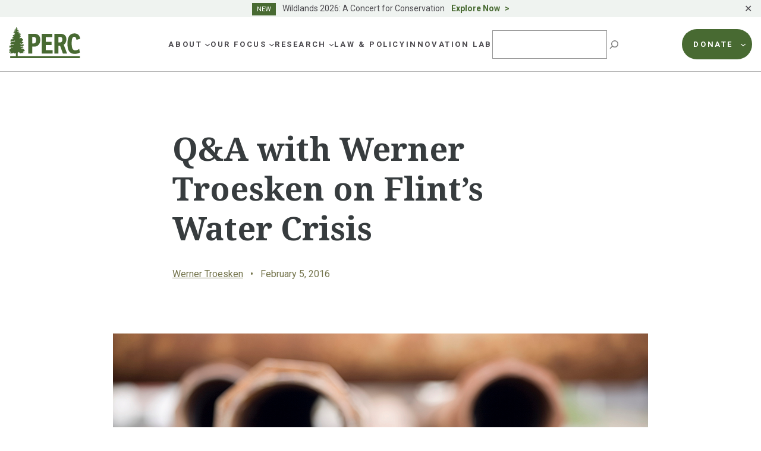

--- FILE ---
content_type: image/svg+xml
request_url: https://perc.org/wp-content/themes/perc/images/icon-land.svg
body_size: 212
content:
<svg width="30" height="17" viewBox="0 0 30 17" fill="none" xmlns="http://www.w3.org/2000/svg">
<path d="M11.1271 5.6256C11.1271 5.6256 10.5367 5.07241 10.3124 4.86054C9.92273 4.49175 9.67083 4.20142 9.05289 4.20142C8.17518 4.20142 7.75404 4.64476 7.17546 5.59029L1 15.7519" stroke="#486A32" stroke-linejoin="round"/>
<path d="M26.969 15.7676L21.2777 6.41815C20.8644 5.73941 20.3173 5.39807 19.7702 5.39807C19.3727 5.39807 18.9791 5.57462 18.6328 5.93558L17.9597 6.66925" stroke="#486A32" stroke-linejoin="round"/>
<path d="M19.5422 13.547L22.1596 16.4621" stroke="#486A32" stroke-linejoin="round"/>
<path d="M7.71844 16.4621L10.8554 11.5853" stroke="#486A32" stroke-linejoin="round"/>
<path d="M18.999 8.15232C18.999 8.15232 16.7398 4.94299 15.6023 3.26378C15.1418 2.58503 14.638 2.177 14.087 2.177C13.536 2.177 12.9967 2.56149 12.5717 3.26378L4.53058 16.462" stroke="#486A32" stroke-linejoin="round"/>
<path d="M12.5914 3.22456C12.0483 1.91807 10.7612 1 9.25375 1C7.67151 1 6.32936 2.01616 5.84131 3.4325C5.46346 3.2991 5.05806 3.22064 4.63298 3.22064C2.64141 3.22064 1.02374 4.83315 1.02374 6.81838C1.02374 8.43089 2.41312 10.0748 4.18429 10.5181" stroke="#486A32" stroke-linejoin="round"/>
<path d="M21.2779 6.41816C22.4941 6.273 23.4584 6.60649 23.9464 7.3127C24.2416 7.10868 24.5762 6.95174 24.9422 6.85366C26.6622 6.39855 28.4295 7.41863 28.89 9.13315C29.3505 10.8477 28.3232 12.6093 26.6032 13.0683C26.1939 13.1782 25.7806 13.2017 25.3831 13.1546" stroke="#486A32" stroke-linejoin="round"/>
</svg>
